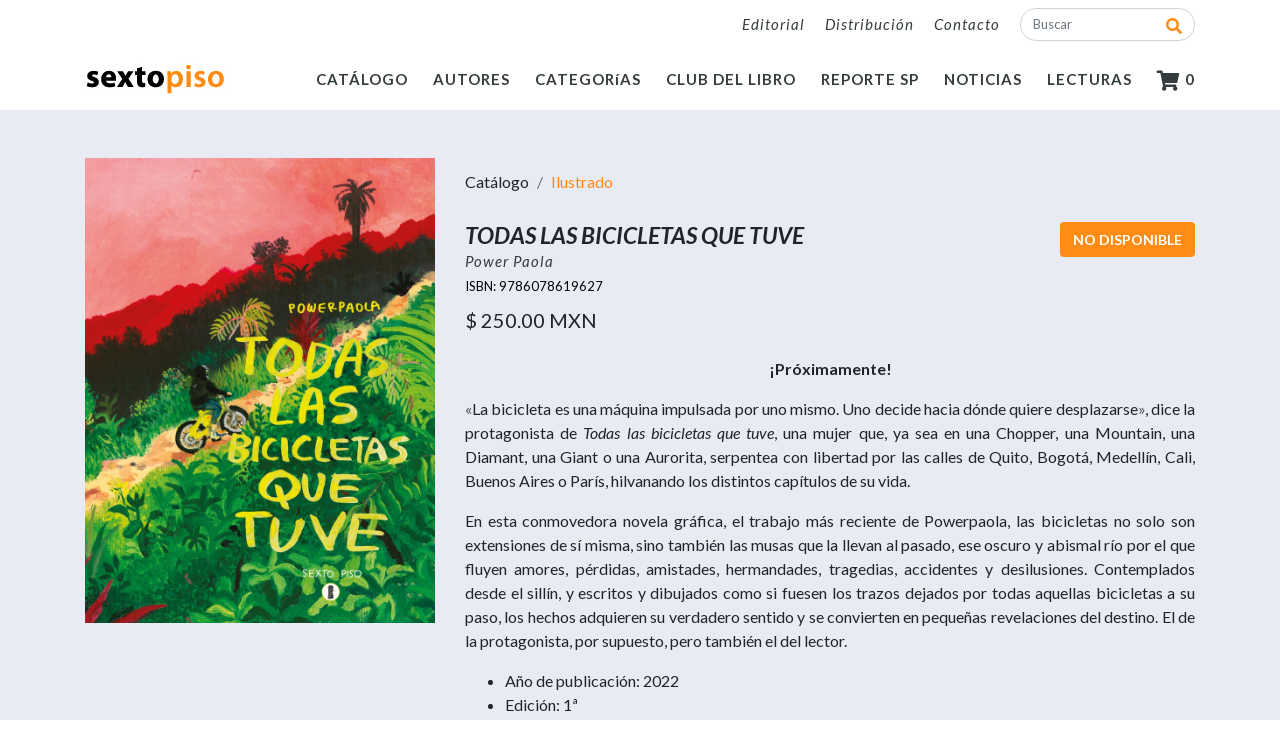

--- FILE ---
content_type: text/html; charset=UTF-8
request_url: https://www.sextopiso.mx/esp/item/624/todas-las-bicicletas-que-tuve
body_size: 5581
content:
<!DOCTYPE html>
<html lang="en">
<head>
<meta charset="utf-8">
<meta name="viewport" content="width=device-width, initial-scale=1, shrink-to-fit=no">
<meta name="description" content="">
<meta name="author" content="">

<link rel="manifest" href="site.webmanifest">
<link rel="mask-icon" href="safari-pinned-tab.svg" color="#5bbad5">
<meta name="msapplication-TileColor" content="#da532c">
<meta name="theme-color" content="#ffffff">
<title>Sexto Piso - Editorial Independiente</title>
<script src="https://ajax.googleapis.com/ajax/libs/jquery/3.3.1/jquery.min.js"></script>
<!-- Bootstrap core CSS -->
<link href="https://www.sextopiso.mx/sp_vendor/bootstrap/css/bootstrap.min.css" rel="stylesheet">
<!-- Custom styles for this template -->
<link rel="stylesheet" href="https://www.sextopiso.mx/sp_css/style.css">
<link rel="stylesheet" href="https://fonts.googleapis.com/css?family=Lato:300,400,400i,700,700i">
<link rel="stylesheet" href="https://use.fontawesome.com/releases/v5.0.13/css/all.css" integrity="sha384-DNOHZ68U8hZfKXOrtjWvjxusGo9WQnrNx2sqG0tfsghAvtVlRW3tvkXWZh58N9jp" crossorigin="anonymous">
<link rel="stylesheet" href="https://cdnjs.cloudflare.com/ajax/libs/font-awesome/4.7.0/css/font-awesome.min.css">
<script>
function toggler(divId) {
    $("#" + divId).slideToggle("slow");
}
</script>
</head>
<body>
<!-- Navigation 1-->
<nav class="navbar  navbar-expand-lg navbar-light  font-italic" style="background-color: #FFFFFF;">
  <div class="container">
    <div class="collapse navbar-collapse" id="navbarResponsive1">
      <ul class="navbar-nav ml-auto">
        <li class="nav-item2 mt-1"> <a class="nav-link1" href="https://www.sextopiso.mx/esp/editorial">Editorial</a> </li>
        <li class="nav-item2 mt-1"> <a class="nav-link1" href="https://www.sextopiso.mx/esp/distribucion">Distribución</a> </li>
        <li class="nav-item2 mt-1"> <a class="nav-link1" href="https://www.sextopiso.mx/esp/menu/5/Contacto">Contacto</a> </li>
        <li class="nav-item2">
          <div id="custom-search-input">
            <form action="https://www.sextopiso.mx/esp/items/" class="form-inline">
              <input class="search-query form-control" name="kw" id="kw" type="search" placeholder="Buscar" aria-label="Buscar">
              <span class="input-group-btn">
              <button class="btn btn-danger" type="submit"> <i class="fas fa-search"></i> </button>
              </span> 
            </form>
          </div>
        </li>
      </ul>
    </div>
  </div>
</nav>

<!-- Navigation 2-->
<nav class="navbar navbar-expand-lg navbar-light font-weight-bold" style="background-color: #FFFFFF;">
  <div class="container"> <a href="https://www.sextopiso.mx/" class="navbar-brand"><img src="https://www.sextopiso.mx/sp_images/sextopiso.png" width="148" height="34" alt="Sexto Piso - Editorial Independiente"></a>
    <button class="navbar-toggler navbar-toggler-right" type="button" data-toggle="collapse" data-target="#navbarResponsive" aria-controls="navbarResponsive" aria-expanded="false" aria-label="Toggle navigation" onclick="$('#submenu').slideUp('slow');"> <span class="navbar-toggler-icon"></span> </button>
    <div class="collapse navbar-collapse" id="navbarResponsive">
      <ul class="navbar-nav ml-auto cf">
        <li class="nav-item1"> <a class="nav-link1" href="#" onclick="toggler('submenu');">CATÁLOGO</a> </li>
        <li class="nav-item1"> <a class="nav-link1" href="https://www.sextopiso.mx/esp/autores">AUTORES</a> </li>
        <li class="nav-item1"> <a class="nav-link1" href="https://www.sextopiso.mx/esp/categorias">CATEGOR&iacute;AS</a> </li>
        <li class="nav-item1"> <a class="nav-link1" href="https://www.sextopiso.mx/esp/club-del-libro">CLUB DEL LIBRO</a> </li>
        <li class="nav-item1"> <a class="nav-link1" href="https://www.sextopiso.mx/esp/reporte">REPORTE SP</a> </li>
        <li class="nav-item1"> <a class="nav-link1" href="https://www.sextopiso.mx/esp/notas">NOTICIAS</a> </li>
        <li class="nav-item1"> <a class="nav-link1" href="https://www.sextopiso.mx/esp/lecturas">LECTURAS</a> </li>
        <li class="nav-item1"> <a class="nav-link1" href="https://www.sextopiso.mx/esp/cart"><i class="fas fa-shopping-cart fa-lg"></i> 0</a> </li>
        <li class="resp-buscador">
          <div id="custom-search-input2">
            <form action="https://www.sextopiso.mx/esp/items/" class="form-inline">
              <input class="search-query form-control" name="kw" id="kw" type="search" placeholder="Buscar" aria-label="Buscar">
              <span class="input-group-btn">
              <button class="btn btn-danger" type="submit"> <i class="fas fa-search"></i> </button>
              </span> 
              <!--<button class="btn btn-outline-secondary my-2 my-sm-0" type="submit">Search</button> -->
            </form>
          </div>
        </li>
      </ul>
    </div>
  </div>
</nav>
<div id="submenu" class="hidden"> 
  <!-- Texto sobre Navegacion -->
  <nav class="navbar  navbar-expand-lg navbar-dark  bg-dark nb3 sinp">
    <div class="container">
      <ul class="navbar-nav mr-auto">
        <li class="nav-item"> <span class="navbar-text">LIBROS</span> </li>
      </ul>
      <ul class="navbar-nav resp-pdf">
        <li class="nav-item  "> <span class="navbar-text">CATÁLOGO PDF</span> </li>
      </ul>
    </div>
  </nav>
  
  <!-- Navigation 3-->
  
  <nav class="navbar  navbar-expand-lg navbar-dark  bg-dark nb3 sinp2">
    <div class="container">
      <div class="collapse navbar-collapse" id="navbarResponsive13">
        <ul class="navbar-nav mr-auto izq">
		  
          <li class="nav-item"> <a class="nav-link3" href="https://www.sextopiso.mx/esp/items/2/Narrativa">Narrativa</a> </li>
          <li class="nav-item"> <a class="nav-link3" href="https://www.sextopiso.mx/esp/items/3/Ensayo">Ensayo</a> </li>
          <li class="nav-item"> <a class="nav-link3" href="https://www.sextopiso.mx/esp/items/4/Niños">Niños</a> </li>
          <li class="nav-item"> <a class="nav-link3" href="https://www.sextopiso.mx/esp/items/5/Ilustrado">Ilustrado</a> </li>
          <li class="nav-item"> <a class="nav-link3" href="https://www.sextopiso.mx/esp/items/6/Poesía">Poesía</a> </li>
          <li class="nav-item"> <a class="nav-link3" href="https://www.sextopiso.mx/esp/items/7/Realidades">Realidades</a> </li>
          <li class="nav-item"> <a class="nav-link3" href="https://www.sextopiso.mx/esp/items/8/Música">Música</a> </li>
          <li class="nav-item"> <a class="nav-link3" href="https://www.sextopiso.mx/esp/items/9/Arte">Arte</a> </li>
          <li class="nav-item"> <a class="nav-link3" href="https://www.sextopiso.mx/esp/items/10/Novedades">Novedades</a> </li>        </ul>
        <ul class="navbar-nav ml-auto izq">
          <li class="nav-item pdf"> <a class="nav-link4" href="#">Otoño</a> </li>
          <li class="nav-item pdf"> <a class="nav-link4" href="#">Verano</a> </li>
          <li class="nav-item pdf"> <a class="nav-link4" href="#">Primavera</a> </li>
          <li class="nav-item pdf"> <a class="nav-link4" href="#">General</a> </li>
        </ul>
      </div>
    </div>
  </nav>
</div>
<header>
<!-- Page Content -->
<div class="fgris">
  <div class="container"> 
    
    <!-- Portfolio Item Row -->
    <div class="row mt-5">
      <div class="col-md-4"> <a href="https://www.sextopiso.mx/mystore/item/624/b/todas-las-bicicletas-que-tuve" class="lightbox" alt="Todas las bicicletas que tuve" title="Todas las bicicletas que tuve"><img class="img-fluid" id="main" src="https://www.sextopiso.mx/mystore/item/624/b/todas-las-bicicletas-que-tuve" alt="Todas las bicicletas que tuve" title="Todas las bicicletas que tuve" border="0"></a> <!--<img src="images/2aed_gde.png" class="prod-tag-detalle"> <img class="img-fluid" src="images/memorial_device_gde.jpg" alt="">--> </div>
      <div class="col-md-8"> 
        
        <!-- Page Heading/Breadcrumbs -->
        <ol class="breadcrumb">
          <li class="breadcrumb-item"> Catálogo </li>
          <li class="breadcrumb-item active"><a href="https://www.sextopiso.mx/esp/items/5/ilustrado">Ilustrado</a></li>
        </ol>
        <form method="post" action="https://www.sextopiso.mx/esp/cart/">
        <input type="hidden" name="ida" id="ida" value="624">
        <button type="button" class="btn btn-comprar float-right">NO DISPONIBLE</button>
        </form>
        <h3 class="my-3 titulo-detalle">Todas las bicicletas que tuve</h3>
        <div class="pb-1">
          <a href="https://www.sextopiso.mx/esp/autor/269/power-paola" class="nav-link1 font-italic">Power Paola</a>        </div>
        <div class="pb-1 clave-text mb-2">
          ISBN: 9786078619627        </div>
        <!--<h5 class="cat-traductor">Traducción Juan Sebastián Cárdenas</h5>--> 
        <!--<h5 class="cat-precio">$ 325.00 <small class="cat-leer"><a href="">Comenzar a leer</small></a></h5>--> 
        <h5 class="cat-precio">$ 250.00 MXN</h5>        <p><p style="text-align:center"><strong>&iexcl;Pr&oacute;ximamente!</strong></p>

<p style="text-align:justify"><span style="color:rgb(77, 81, 86)">&laquo;</span>La bicicleta es una m&aacute;quina impulsada por uno mismo. Uno decide hacia d&oacute;nde quiere desplazarse<span style="color:rgb(77, 81, 86)">&raquo;</span>, dice la protagonista de&nbsp;<em>Todas las bicicletas que tuve</em>, una mujer que, ya sea en una Chopper, una Mountain, una Diamant, una Giant o una Aurorita, serpentea con libertad por las calles de Quito, Bogot&aacute;, Medell&iacute;n, Cali, Buenos Aires o Par&iacute;s, hilvanando los distintos cap&iacute;tulos de su vida.</p>

<p style="text-align:justify">En esta conmovedora novela gr&aacute;fica, el trabajo m&aacute;s reciente de Powerpaola, las bicicletas no solo son extensiones de s&iacute; misma, sino tambi&eacute;n las musas que la llevan al pasado, ese oscuro y abismal r&iacute;o por el que fluyen amores, p&eacute;rdidas, amistades, hermandades, tragedias, accidentes y desilusiones. Contemplados desde el sill&iacute;n, y escritos y dibujados como si fuesen los trazos dejados por todas aquellas bicicletas a su paso, los hechos adquieren su verdadero sentido y se convierten en peque&ntilde;as revelaciones del destino. El de la protagonista, por supuesto, pero tambi&eacute;n el del lector.</p></p>
        <p>
        
        <ul>
          <li>Año de publicación: 2022</li>
<li>Edición: 1ª</li>
<li>Formato: Rústica</li>
<li>Género: Novela gráfica</li>
<li>Páginas: 112</li>
<li>Tamaño: 16.3 x 22 cm</li>        </ul>
        </p>
        <p></p>
      </div>
    </div>
    <!-- /.row --> 
  </div>
</div>
</div>
<!--Relacionados  -->

<div id="relacionados">
  <div class="container">
    <div class="col-md-12 padcero"> 
      
      <!-- Newsletter -->
      <div id="bloque-relacionados" class="col-md-6 col-sm-6 col-12">
        <div class="row-header">
          <h3 class="my-3 titulo-relacionados">Notas</h3>
          <h4 class="subtitulo-relacionados">relacionadas</h4>
        </div>
         </div>
      
      <!--Termina Newsletter -->
      
      <div id="bloque-relacionados-notas" class="col-md-6 col-sm-6 col-12 padcero ml-5">
        <div class="row-header">
          <h3 class="my-3 titulo-relacionados">Libros</h3>
          <h4 class="subtitulo-relacionados">relacionados</h4>
        </div>
        
    <div class="row">
      <div class="col-lg-3 col-sm-6 col-6 portfolio-item">
        <div class="cat-prod"> <a href="https://www.sextopiso.mx/esp/item/441/virus-tropical"><img class="card-img-top sombra mx-auto d-block" src="https://www.sextopiso.mx/mystore/item/441/b/virus-tropical" alt="virus-tropical" title="virus-tropical"></a>
          <div class="card-body">
            <h4 class="card-title text-center"><a href="https://www.sextopiso.mx/esp/item/441/virus-tropical">Virus tropical</a></h4>
            <p class="card-text text-center">Power Paola</p>
          </div>
        </div>
      </div>
      <div class="col-lg-3 col-sm-6 col-6 portfolio-item">
        <div class="cat-prod"> <a href="https://www.sextopiso.mx/esp/item/646/dos-vidas"><img class="card-img-top sombra mx-auto d-block" src="https://www.sextopiso.mx/mystore/item/646/b/dos-vidas" alt="dos-vidas" title="dos-vidas"></a>
          <div class="card-body">
            <h4 class="card-title text-center"><a href="https://www.sextopiso.mx/esp/item/646/dos-vidas">Dos vidas</a></h4>
            <p class="card-text text-center">Emanuele Trevi</p>
          </div>
        </div>
      </div>
      <div class="col-lg-3 col-sm-6 col-6 portfolio-item">
        <div class="cat-prod"> <a href="https://www.sextopiso.mx/esp/item/640/la-mala-senda"><img class="card-img-top sombra mx-auto d-block" src="https://www.sextopiso.mx/mystore/item/640/b/la-mala-senda" alt="la-mala-senda" title="la-mala-senda"></a>
          <div class="card-body">
            <h4 class="card-title text-center"><a href="https://www.sextopiso.mx/esp/item/640/la-mala-senda">La mala senda</a></h4>
            <p class="card-text text-center">Salvador Jacobo</p>
          </div>
        </div>
      </div>
      <div class="col-lg-3 col-sm-6 col-6 portfolio-item">
        <div class="cat-prod"> <a href="https://www.sextopiso.mx/esp/item/605/paquete-clasicos-infantiles"><img class="card-img-top sombra mx-auto d-block" src="https://www.sextopiso.mx/mystore/item/605/b/paquete-clasicos-infantiles" alt="paquete-clasicos-infantiles" title="paquete-clasicos-infantiles"></a>
          <div class="card-body">
            <h4 class="card-title text-center"><a href="https://www.sextopiso.mx/esp/item/605/paquete-clasicos-infantiles">PAQUETE CLÁSICOS INFANTILES</a></h4>
            <p class="card-text text-center">David Grossman</p>
          </div>
        </div>
      </div>
    </div>
    <div class="row">
      <div class="col-lg-3 col-sm-6 col-6 portfolio-item">
        <div class="cat-prod"> <a href="https://www.sextopiso.mx/esp/item/603/cuentas-pendientes"><img class="card-img-top sombra mx-auto d-block" src="https://www.sextopiso.mx/mystore/item/603/b/cuentas-pendientes" alt="cuentas-pendientes" title="cuentas-pendientes"></a>
          <div class="card-body">
            <h4 class="card-title text-center"><a href="https://www.sextopiso.mx/esp/item/603/cuentas-pendientes">Cuentas pendientes</a></h4>
            <p class="card-text text-center">Vivian Gornick</p>
          </div>
        </div>
      </div>
      <div class="col-lg-3 col-sm-6 col-6 portfolio-item">
        <div class="cat-prod"> <a href="https://www.sextopiso.mx/esp/item/589/un-par-de-comicos"><img class="card-img-top sombra mx-auto d-block" src="https://www.sextopiso.mx/mystore/item/589/b/un-par-de-comicos" alt="un-par-de-comicos" title="un-par-de-comicos"></a>
          <div class="card-body">
            <h4 class="card-title text-center"><a href="https://www.sextopiso.mx/esp/item/589/un-par-de-comicos">Un par de cómicos</a></h4>
            <p class="card-text text-center">Don Carpenter</p>
          </div>
        </div>
      </div>
      <div class="col-lg-3 col-sm-6 col-6 portfolio-item">
        <div class="cat-prod"> <a href="https://www.sextopiso.mx/esp/item/587/por-los-buenos-tiempos"><img class="card-img-top sombra mx-auto d-block" src="https://www.sextopiso.mx/mystore/item/587/b/por-los-buenos-tiempos" alt="por-los-buenos-tiempos" title="por-los-buenos-tiempos"></a>
          <div class="card-body">
            <h4 class="card-title text-center"><a href="https://www.sextopiso.mx/esp/item/587/por-los-buenos-tiempos">Por los buenos tiempos</a></h4>
            <p class="card-text text-center">David Keenan</p>
          </div>
        </div>
      </div>
      <div class="col-lg-3 col-sm-6 col-6 portfolio-item">
        <div class="cat-prod"> <a href="https://www.sextopiso.mx/esp/item/576/flores-salvajes"><img class="card-img-top sombra mx-auto d-block" src="https://www.sextopiso.mx/mystore/item/576/b/flores-salvajes" alt="flores-salvajes" title="flores-salvajes"></a>
          <div class="card-body">
            <h4 class="card-title text-center"><a href="https://www.sextopiso.mx/esp/item/576/flores-salvajes">Flores Salvajes</a></h4>
            <p class="card-text text-center">Liniers </p>
          </div>
        </div>
      </div>
    </div>      </div>
      <!-- Termina Relacionados --> 
    </div>
  </div>
</div>
<!-- Footer -->
<footer class="py-5 bg-dark">
  <div class="container">
    <div class="row">
      <div class="col-lg-3 col-12"> <img src="https://www.sextopiso.mx/mystore/misc/images/sextopiso_logo.png" width="128" height="31" alt="Sexto Piso"> </div>
      <div class="col-lg-2 col-6">
        <ul class="list-group list-group-flush menu-footer">
          <li class="list-group-item"><a href="https://www.sextopiso.mx/esp/editorial">EDITORIAL</a></li>
          <li class="list-group-item"><a href="#">LIBROS</a></li>
          <li class="list-group-item"><a href="https://www.sextopiso.mx/esp/autores">AUTORES</a></li>
        </ul>
      </div>
      <div class="col-lg-2 col-6">
        <ul class="list-group list-group-flush menu-footer">
          <li class="list-group-item"><a href="https://www.sextopiso.mx/esp/reporte">REPORTE SP</a></li>
          <li class="list-group-item"><a href="https://www.sextopiso.mx/esp/club-del-libro">CLUB DEL LIBRO</a></li>
          <!--<li class="list-group-item"><a href="#">EBOOKS</a></li>-->
        </ul>
      </div>
      <div class="col-lg-2 col-6">
        <ul class="list-group list-group-flush menu-footer">
          <li class="list-group-item"><a href="https://www.sextopiso.mx/esp/menu/5/Contacto">CONTACTO</a></li>
          <li class="list-group-item"><a href="https://www.sextopiso.mx/esp/distribucion">DISTRIBUCIÓN</a></li>
          <!--<li class="list-group-item"><a href="https://www.sextopiso.mx/esp/notas">PRENSA</a></li>-->
        </ul>
      </div>
      <div class="col-lg-3 col-12 spacerfooter">
        <div class="row"> <a href="https://es-la.facebook.com/Editorial-Sexto-Piso-18189121708/" class="mr-4" target="_blank"><i class="fa fa-facebook-f" style="font-size:20px;color:white"></i></a> <a href="https://twitter.com/EdSextoPiso" class="mr-4" target="_blank"><i class="fa fa-twitter" style="font-size:20px;color:white"></i></a> <a href="https://www.instagram.com/editorialsextopiso/" class="mr-4" target="_blank"><i class="fa fa-instagram" style="font-size:20px;color:white"></i></a> <a href="https://www.youtube.com/channel/UCvXXBJMYOowRhC3A4Cbh19g/videos" class="mr-4" target="_blank"><i class=" fa fa-youtube-play" style="font-size:20px;color:white"></i></a> <!--<a href="https://www.pinterest.com.mx/editorialsextopiso/pins/" target="_blank"><i class=" fa fa-pinterest" style="font-size:20px;color:white"></i></a>--></div>
        <div class="row">
          <p class="text-white mt-4">&copy; Editorial Sexto Piso, 2021.</p>
        </div>
      </div>
    </div>
  </div>
  <!-- /.container --> 
</footer>
<!-- Google tag (gtag.js) --> <script async src="https://www.googletagmanager.com/gtag/js?id=G-GXHNK2EGHL"></script> <script> window.dataLayer = window.dataLayer || []; function gtag(){dataLayer.push(arguments);} gtag('js', new Date()); gtag('config', 'G-GXHNK2EGHL'); </script>
<!-- Global site tag (gtag.js) - Google Analytics -->
<script async src="https://www.googletagmanager.com/gtag/js?id=G-NBYLLVMNSW"></script>
<script>
  window.dataLayer = window.dataLayer || [];
  function gtag(){dataLayer.push(arguments);}
  gtag('js', new Date());

  gtag('config', 'G-NBYLLVMNSW');
</script>
<!-- Global site tag (gtag.js) - Google Analytics -->
<script async src="https://www.googletagmanager.com/gtag/js?id=G-YFQ6SEQK6D"></script>
<script>
  window.dataLayer = window.dataLayer || [];
  function gtag(){dataLayer.push(arguments);}
  gtag('js', new Date());

  gtag('config', 'G-YFQ6SEQK6D');
</script>

<marquee style="position: absolute; width: 0px;">
<!-- Linkler -->
<a href="https://freepgslot.com/" title=" PG SLOT"> PG SLOT</a>
<a href="https://freepgslot.com/" title="u31">u31</a>
<a href="https://www.taladsrimuang.com/" title="PG SLOT">PG SLOT</a>
<a href="https://www.portalimbiara.com.br/" title="PG SLOT">PG SLOT</a>
<a href="https://fuentesdeinvierno.com/" title="PG SLOT">PG SLOT</a>
<a href="https://electrotherm.com/public/" title="PG SLOT">PG SLOT</a>
<a href="https://scienceasia.org/" title="PG SLOT">PG SLOT</a>
<a href="https://trailsofasia.com/img/" title="PG SLOT">PG SLOT</a>
<a href="https://sgrh.com/pdf/environment/" title="PG SLOT">PG SLOT</a>
<a href="http://www.pjps.tn.edu.tw/import_users/" title="PG SLOT">PG SLOT</a>
<a href="https://www.sexdollssale.com/" title="Sex Dolls Sale">Sex Dolls Sale</a>
<a href="https://www.sexpuppenkaufen.at/" title="Sexpuppen Kaufen">Sexpuppen Kaufen</a>
<a href="https://www.bamboladelsesso.it/" title="Bambola del Sesso">Bambola del Sesso</a>
</marquee><!-- Bootstrap core JavaScript --> 
<script src="https://www.sextopiso.mx/sp_vendor/bootstrap/js/bootstrap.bundle.min.js"></script>

</body>
</html>
